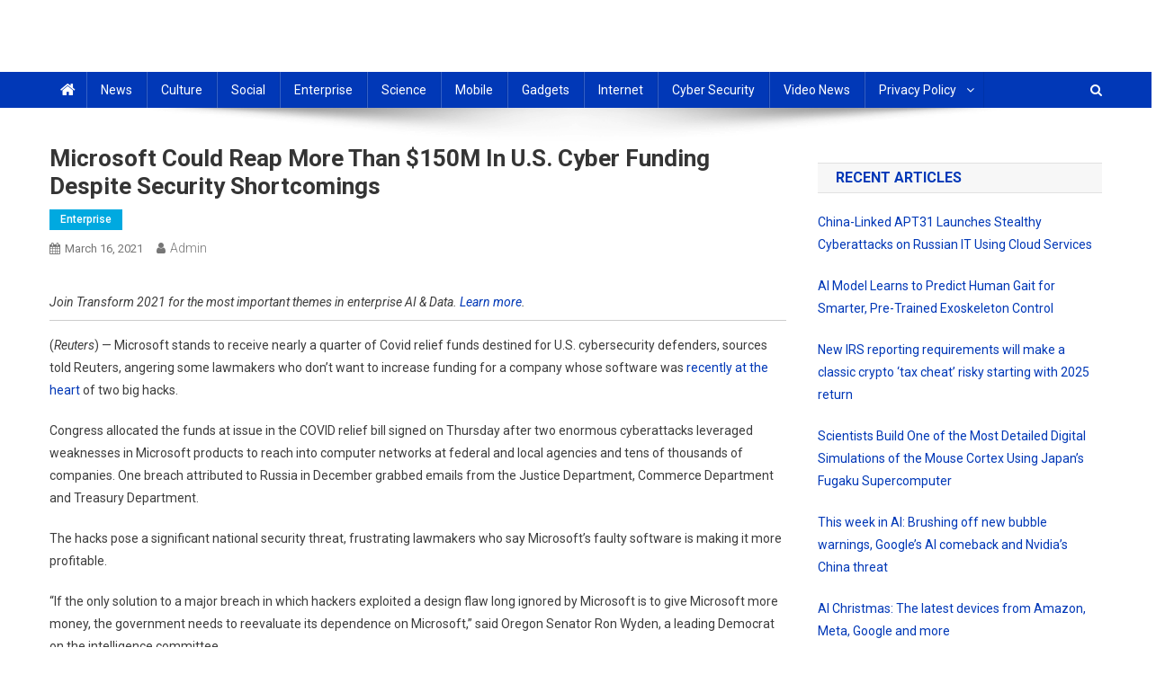

--- FILE ---
content_type: application/javascript; charset=UTF-8
request_url: https://tetherinvestor.com/wp-content/plugins/wp-spamshield/js/jscripts.php
body_size: 404
content:
function wpss_set_ckh(n,v,e,p,d,s){var t=new Date;t.setTime(t.getTime());if(e){e=e*1e3}var u=new Date(t.getTime()+e);document.cookie=n+'='+escape(v)+(e?';expires='+u.toGMTString()+';max-age='+e/1e3+';':'')+(p?';path='+p:'')+(d?';domain='+d:'')+(s?';secure':'')}function wpss_init_ckh(){wpss_set_ckh('e7721cf8e99eb00fedd396e600f3f6fd','82452d8641acb5cb9f75f7191b24a74b','14400','/','tetherinvestor.com','secure');wpss_set_ckh('SJECT2511','CKON2511','3600','/','tetherinvestor.com','secure');}wpss_init_ckh();jQuery(document).ready(function($){var h="form[method='post']";$(h).submit(function(){$('<input>').attr('type','hidden').attr('name','154ff26f19abfbab20a67b7d1a9e7865').attr('value','2de6ed5d1e0db3b5c5060b7159429366').appendTo(h);return true;})});
// Generated in: 0.000190 seconds
